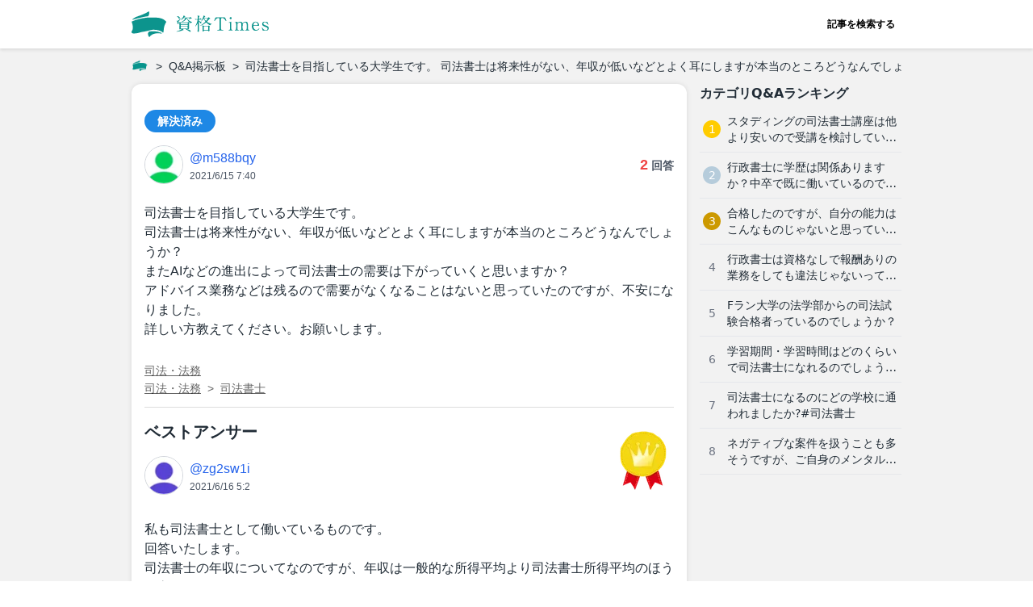

--- FILE ---
content_type: text/html
request_url: https://shikakutimes.jp/qa/1694
body_size: 10365
content:
<!DOCTYPE html><html lang="ja"> <head><meta charset="utf-8"><meta name="viewport" content="width=device-width, initial-scale=1, viewport-fit=cover"><title>司法書士を目指している大学生です。 司法書士は将来性がない、年収が低いなどとよく耳にしますが本当のところどうなんでしょう | 資格Times</title><meta name="description" content="司法書士を目指している大学生です。 司法書士は将来性がない、年収が低いなどとよく耳にしますが本当のところどうなんでしょうか？ またAIなどの進出によって司法書士の需要は下がっていくと思いますか？ アドバイス業務などは残るので需要がなくなることはないと思っていたのですが、不安になりました。 詳しい方教えてください。お願いします。"><meta property="og:type" content="website"><meta property="og:locale" content="ja_JP"><meta property="og:site_name" content="資格Times"><meta property="og:title" content="司法書士を目指している大学生です。 司法書士は将来性がない、年収が低いなどとよく耳にしますが本当のところどうなんでしょう | 資格Times"><meta property="og:description" content="司法書士を目指している大学生です。 司法書士は将来性がない、年収が低いなどとよく耳にしますが本当のところどうなんでしょうか？ またAIなどの進出によって司法書士の需要は下がっていくと思いますか？ アドバイス業務などは残るので需要がなくなることはないと思っていたのですが、不安になりました。 詳しい方教えてください。お願いします。"><meta property="og:url" content="https://shikakutimes.jp/qa/1694"><meta property="og:image" content="https://shikakutimes.jp/img/ogp.png"><meta property="article:publisher" content="https://www.facebook.com/shikakutimes/"><meta property="fb:app_id" content="308196673429895"><meta property="twitter:card" content="summary_large_image"><meta property="twitter:site" content="@shikakutimes"><meta name="robots" content="max-image-preview:large"><meta name="referrer" content="no-referrer-when-downgrade"><meta name="apple-mobile-web-app-capable" content="yes"><meta name="apple-mobile-web-app-status-bar-style" content="default"><meta name="apple-mobile-web-app-title" content="資格Times"><meta name="theme-color" content="#4dbac4"><link rel="canonical" href="https://shikakutimes.jp/qa/1694"><link rel="sitemap" href="/sitemap.xml"><link rel="preconnect" href="//res.cloudinary.com"><link rel="icon" href="/favicon.ico"><link rel="apple-touch-icon" sizes="180x180" href="/apple-touch-icon.png"><!-- Google Tag Manager -->
        <script>(function(w,d,s,l,i){w[l]=w[l]||[];w[l].push({'gtm.start':
        new Date().getTime(),event:'gtm.js'});var f=d.getElementsByTagName(s)[0],
        j=d.createElement(s),dl=l!='dataLayer'?'&l='+l:'';j.async=true;j.src=
        'https://www.googletagmanager.com/gtm.js?id='+i+dl;f.parentNode.insertBefore(j,f);
        })(window,document,'script','dataLayer','GTM-PSMFT7W');</script>
        <!-- End Google Tag Manager --><script type="application/ld+json">{"@context":"https://schema.org","@type":"BreadcrumbList","itemListElement":[{"@type":"ListItem","position":1,"name":"ホーム","item":"https://shikakutimes.jp"},{"@type":"ListItem","position":2,"name":"Q&A掲示板","item":"https://shikakutimes.jp/qa"},{"@type":"ListItem","position":3,"name":"司法書士を目指している大学生です。 司法書士は将来性がない、年収が低いなどとよく耳にしますが本当のところどうなんでしょう","item":"https://shikakutimes.jp/qa/1694"}]}</script><script type="application/ld+json">{"@context":"https://schema.org","@type":"Organization","name":"株式会社ベンド","founder":"近藤 潔","foundingDate":"2019-03-01","description":"資格Timesはあらゆる資格についての確かな情報を集約したポータルサイトです。","url":"https://shikakutimes.jp","logo":"https://shikakutimes.jp/img/logo_01.svg","email":"info@thebend.jp","numberOfEmployees":"30","address":{"@type":"PostalAddress","addressLocality":"千代田区麹町","addressRegion":"東京都","postalCode":"102-0083","streetAddress":"5-3-23 日テレ四谷ビル4F","addressCountry":"JP"}}</script><script type="application/ld+json">{"@context":"https://schema.org","@type":"QAPage","mainEntity":{"@type":"Question","name":"司法書士を目指している大学生です。 司法書士は将来性がない、年収が低いなどとよく耳にしますが本当のところどうなんでしょう","text":"司法書士を目指している大学生です。\n司法書士は将来性がない、年収が低いなどとよく耳にしますが本当のところどうなんでしょうか？\nまたAIなどの進出によって司法書士の需要は下がっていくと思いますか？\nアドバイス業務などは残るので需要がなくなることはないと思っていたのですが、不安になりました。\n詳しい方教えてください。お願いします。","answerCount":2,"upvoteCount":0,"datePublished":"2021-06-15T16:40:38+09:00","acceptedAnswer":{"@type":"Answer","text":"私も司法書士として働いているものです。\n回答いたします。\n司法書士の年収についてなのですが、年収は一般的な所得平均より司法書士所得平均のほうが高いです。\nしかし、司法書士の年収は、その人のおかれている環境（地域差、働き方、年齢）などによって大きく異なります。\n多様な働き方が司法書士にはあるのですが、その分年収にもばらつきがあるような状態です。大手企業の企業内司法書士は年収も安定しています。また、司法書士は0‐数千万稼いでいる人も多く、大きく稼ぐ人もいる中ある程度リスクがある状況です。\n司法書士は営業力や集客力が求められるので、資格だけでなくそのような力が付くような仕事に就くこともお勧めです。\nあまり世間で騒がれていることをうのみにせず事実を探してみてください！応援しています。","upvoteCount":0,"url":"https://shikakutimes.jp/qa/1694#answer1","datePublished":"2021-06-16T14:02:57+09:00","author":{"@type":"Person","name":"zg2sw1i","url":"https://shikakutimes.jp/qa/user/zg2sw1i"}},"author":{"@type":"Person","name":"m588bqy","url":"https://shikakutimes.jp/qa/user/m588bqy"},"suggestedAnswer":[{"@type":"Answer","text":"司法書士として働いているものです。回答させていただきます。\n司法書士の将来性なのですが、質問者も心配されていますAIに弁護士、司法書士、秘書などが取って代わり将来性がないという話をよく耳にします。\nしかし、そのようなことは一切ないと考えています。ただし、仕事の関わり方ややり方は変化していくでしょう。\n質問者もおっしゃられていました専門家のサポート問題は死活問題で需要は増加していくでしょう。\nなので、今後は企業のアドバイザーや相続信託のコンサルタントなど得意分野の専門家としてアドバイスしていくことが求められます。","upvoteCount":0,"url":"https://shikakutimes.jp/qa/1694#answer2","datePublished":"2021-06-15T19:41:30+09:00","author":{"@type":"Person","name":"67oj1jty","url":"https://shikakutimes.jp/qa/user/67oj1jty"}}]}}</script><link rel="stylesheet" href="/_astro/_article_id_.DTBG57_0.css">
<link rel="stylesheet" href="/_astro/_article_id_.BQw_ikj9.css">
<style>@media screen and (min-width: 740px){.default[data-astro-cid-cdzva4b6]{display:grid;grid-template-columns:1fr 266px;grid-template-rows:auto}}@media screen and (min-width: 1300px){.default[data-astro-cid-cdzva4b6]{grid-template-columns:1fr 324px;grid-template-rows:auto}}.main[data-astro-cid-cdzva4b6]{max-width:100%}@media screen and (min-width: 740px){.main[data-astro-cid-cdzva4b6]{grid-column:1;grid-row:1;max-width:min(calc(100vw - 298px),688px)}}@media screen and (min-width: 1300px){.main[data-astro-cid-cdzva4b6]{max-width:728px}}.sidemenu[data-astro-cid-cdzva4b6]{display:none}@media screen and (min-width: 740px){.sidemenu[data-astro-cid-cdzva4b6]{display:block;grid-column:2;grid-row:1;padding-left:16px;margin-top:-16px}}@media screen and (min-width: 1300px){.sidemenu[data-astro-cid-cdzva4b6]{padding-left:24px}}.sticky[data-astro-cid-cdzva4b6]{position:sticky;top:0;height:100%;max-height:100vh;transition:.3s ease-out;overflow-y:scroll;padding-top:16px;-ms-overflow-style:none;scrollbar-width:none}.sticky[data-astro-cid-cdzva4b6]::-webkit-scrollbar{display:none}
svg[data-astro-cid-r5payjgd]{color:var(--color);width:calc(var(--width) * 1px);height:calc(var(--width) * 1px)}svg[data-astro-cid-r5payjgd] rect[data-astro-cid-r5payjgd]{fill:var(--bgcolor)}svg[data-astro-cid-sklocad5]{color:var(--color);width:calc(var(--width) * 1px);height:calc(var(--width) * 1px)}
</style></head> <body> <div class="flex flex-col items-center" data-astro-cid-hob777i7> <div class="flex flex-col items-center flex-auto w-full wrapper" data-astro-cid-hob777i7> <div class="w-full" data-astro-cid-hob777i7> <header class="container flex justify-center w-full bg-white-base" data-astro-cid-qmpwvs2w> <div class="inner flex justify-between items-center w-full h-full" data-astro-cid-qmpwvs2w> <a href="/" class="flex items-center h-full" data-astro-cid-qmpwvs2w="true"> <img src="/_image?href=%2F_astro%2Flogo_01.BGfOcwa0.svg&#38;w=170&#38;h=32&#38;f=svg" alt="資格Times" loading="eager" data-astro-cid-qmpwvs2w="true" decoding="async" fetchpriority="auto" width="170" height="32"> </a> <nav class="h-full" data-astro-cid-qmpwvs2w> <a href="/search" class="flex items-center h-full text-xs px-2 font-bold hover:bg-gray-100" data-astro-cid-qmpwvs2w>記事を検索する</a> </nav> </div> </header>  </div> <div class="w-full max-w-full content" data-astro-cid-hob777i7> <div class="breadcrumbs breadcrumbs--top" data-astro-cid-hob777i7> <nav class="py-2.5"><ul class="flex whitespace-nowrap font-article text-sm h-6 text-black-base "><li class="flex items-center after:content-['>'] after:ml-2"><a class="inline-block w-[20px] h-[20px] bg-contain bg-no-repeat bg-center mr-0.5 hover:opacity-50" href="/" aria-label="ホーム" style="background-image:url(&#34;/img/logo_icon_mini.png&#34;)"></a></li><li class="flex items-center ml-2 after:content-['>'] after:ml-2"><a href="/qa" class="hover:underline">Q&amp;A掲示板</a></li><li class="flex items-center ml-2"><span>司法書士を目指している大学生です。 司法書士は将来性がない、年収が低いなどとよく耳にしますが本当のところどうなんでしょう</span></li></ul></nav> </div>   <div class="default" data-astro-cid-cdzva4b6> <main class="main" data-astro-cid-cdzva4b6>   <div class="font-article antialiased text-black-base contents-box mb-16"> <div> <div class="mb-4"> <span class="inline-block text-sm py-1 px-4 text-white-base font-bold rounded-full" style="background-color:#1e88e5"> 解決済み </span> </div> <div class="flex items-center justify-between mb-6"> <a href="/qa/user/m588bqy" rel="nofollow" class="inline-flex items-start hover:opacity-60"> <img src="/_image?href=%2F_astro%2Fuser_icon_4.C8hvPSZN.png&#38;w=48&#38;h=48&#38;f=webp" alt loading="lazy" decoding="async" fetchpriority="auto" width="48" height="48" class="border border-solid border-gray-300 rounded-full"> <div class="flex flex-col items-start ml-2 mt-1"> <p class="text-blue-600 mb-1"> @m588bqy </p> <time datetime="2021-06-15T16:40:38+09:00" class="text-xs text-gray-600 leading-none">2021/6/15 7:40</time> </div> </a> <div class="flex items-start"> <p class="font-bold"> <span class="text-red-500 text-lg">2</span> <span class="text-gray-600 text-sm">回答</span> </p> </div> </div> <div class="mb-6"> <div class="text-black-main overflow-wrap break-words"><h1><span>司法書士を目指している大学生です。</span></h1><p><span>司法書士は将来性がない、年収が低いなどとよく耳にしますが本当のところどうなんでしょうか？</span></p><p><span>またAIなどの進出によって司法書士の需要は下がっていくと思いますか？</span></p><p><span>アドバイス業務などは残るので需要がなくなることはないと思っていたのですが、不安になりました。</span></p><p><span>詳しい方教えてください。お願いします。</span></p></div> </div> <div class="text-black-light text-sm"> <ul class="flex flex-col items-start"><li class="mt-2"><ul class="flex items-center"><li class="leading-none"><a href="/qa/category/houmu" class="underline hover:opacity-80">司法・法務</a></li></ul></li><li class="mt-2"><ul class="flex items-center"><li class="leading-none after:content-['>'] after:ml-2 mr-2"><a href="/qa/category/houmu" class="underline hover:opacity-80">司法・法務</a></li><li class="leading-none"><a href="/qa/category/houmu/shihou" class="underline hover:opacity-80">司法書士</a></li></ul></li></ul> </div> </div>  <div class="pt-4 mt-4 border-0 border-t border-solid border-gray-base"> <h2 id="answer1" class="text-xl font-bold text-black-base mb-4">
ベストアンサー
</h2> <div> <div class="mb-6 relative"> <a href="/qa/user/zg2sw1i" rel="nofollow" class="inline-flex items-start hover:opacity-60"> <img src="/_image?href=%2F_astro%2Fuser_icon_9.CQDOvLPG.png&#38;w=48&#38;h=48&#38;f=webp" alt loading="lazy" decoding="async" fetchpriority="auto" width="48" height="48" class="border border-solid border-gray-300 rounded-full"> <div class="flex flex-col items-start ml-2 mt-1"> <p class="text-blue-600 mb-1"> @zg2sw1i </p> <time datetime="2021-06-16T14:02:57+09:00" class="text-xs text-gray-600 leading-none">2021/6/16 5:2</time> </div> </a> <div class="absolute -top-8 right-2"> <img src="/_image?href=%2F_astro%2Fbest_answer.BG4WTnsb.png&#38;w=60&#38;h=75&#38;f=webp" alt="ベストアンサー" loading="lazy" decoding="async" fetchpriority="auto" width="60" height="75"> </div> </div> <div class="text-black-main overflow-wrap break-words"><h2><span>私も司法書士として働いているものです。</span></h2><p><span>回答いたします。</span></p><p><span>司法書士の年収についてなのですが、年収は一般的な所得平均より司法書士所得平均のほうが高いです。</span></p><p><span>しかし、司法書士の年収は、その人のおかれている環境（地域差、働き方、年齢）などによって大きく異なります。</span></p><p><span>多様な働き方が司法書士にはあるのですが、その分年収にもばらつきがあるような状態です。大手企業の企業内司法書士は年収も安定しています。また、司法書士は0‐数千万稼いでいる人も多く、大きく稼ぐ人もいる中ある程度リスクがある状況です。</span></p><p><span>司法書士は営業力や集客力が求められるので、資格だけでなくそのような力が付くような仕事に就くこともお勧めです。</span></p><p><span>あまり世間で騒がれていることをうのみにせず事実を探してみてください！応援しています。</span></p></div>  <div class="pt-4 mt-4 border-0 border-t border-solid border-gray-base"> <div class="flex items-center mb-4"> <img src="/_image?href=%2F_astro%2Fflower.Bs18XsRS.png&#38;w=40&#38;h=40&#38;f=webp" alt="お礼のコメント" loading="lazy" decoding="async" fetchpriority="auto" width="40" height="40"> <h2 class="text-xl font-bold text-black-base ml-2">
質問者からのお礼コメント
</h2> </div> <div class="text-black-main overflow-wrap break-words"><h2><span>ありがとうございます。よくわかりました。</span></h2></div> </div> </div> </div>  </div> <div class="font-article antialiased text-black-base contents-box mb-16"> <h2 class="text-xl font-bold text-black-base mb-4"> そのほかの回答（1件） </h2> <div> <div id="answer2"> <div> <div class="mb-6 relative"> <a href="/qa/user/67oj1jty" rel="nofollow" class="inline-flex items-start hover:opacity-60"> <img src="/_image?href=%2F_astro%2Fuser_icon_10.BUZ39vJr.png&#38;w=48&#38;h=48&#38;f=webp" alt loading="lazy" decoding="async" fetchpriority="auto" width="48" height="48" class="border border-solid border-gray-300 rounded-full"> <div class="flex flex-col items-start ml-2 mt-1"> <p class="text-blue-600 mb-1"> @67oj1jty </p> <time datetime="2021-06-15T19:41:30+09:00" class="text-xs text-gray-600 leading-none">2021/6/15 10:41</time> </div> </a>  </div> <div class="text-black-main overflow-wrap break-words"><h2><span>司法書士として働いているものです。回答させていただきます。</span></h2><p><span>司法書士の将来性なのですが、質問者も心配されていますAIに弁護士、司法書士、秘書などが取って代わり将来性がないという話をよく耳にします。</span></p><p><span>しかし、そのようなことは一切ないと考えています。ただし、仕事の関わり方ややり方は変化していくでしょう。</span></p><p><span>質問者もおっしゃられていました専門家のサポート問題は死活問題で需要は増加していくでしょう。</span></p><p><span>なので、今後は企業のアドバイザーや相続信託のコンサルタントなど得意分野の専門家としてアドバイスしていくことが求められます。</span></p></div>   </div> </div> </div> </div> <div class="font-article antialiased contents-box"> <h1 class="text-xl font-bold text-black-base mb-4">関連する質問</h1> <ul> <li> <a href="/qa/1691" class="block py-3 px-2 border-0 border-b border-solid border-gray-200 transition hover:bg-gray-100"> <p class="text-black-base mb-1.5 whitespace-nowrap overflow-hidden text-ellipsis"> 司法試験は記憶力が抜群に良く暗記さえできれば受かる試験ですか？ </p> <div class="flex flex-col items-start text-xs"> <div class="text-gray-600 mb-2"> <ul class="flex items-center"><li class="leading-none after:content-['|'] after:ml-2 mr-2"><span>司法・法務</span></li><li class="leading-none"><span>司法試験・予備試験</span></li></ul> </div> <span class="text-xs leading-none" style="color:#1e88e5"> 解決済み </span> </div> </a> </li><li> <a href="/qa/1564" class="block py-3 px-2 border-0 border-b border-solid border-gray-200 transition hover:bg-gray-100"> <p class="text-black-base mb-1.5 whitespace-nowrap overflow-hidden text-ellipsis"> 司法書士資格を30代で取得するのって意味ないですか？仕事がない、稼げない、つまらないといった噂を聞くのですが・・・ </p> <div class="flex flex-col items-start text-xs"> <div class="text-gray-600 mb-2"> <ul class="flex items-center"><li class="leading-none after:content-['|'] after:ml-2 mr-2"><span>司法・法務</span></li><li class="leading-none"><span>司法書士</span></li></ul> </div> <span class="text-xs leading-none" style="color:#1e88e5"> 解決済み </span> </div> </a> </li><li> <a href="/qa/1529" class="block py-3 px-2 border-0 border-b border-solid border-gray-200 transition hover:bg-gray-100"> <p class="text-black-base mb-1.5 whitespace-nowrap overflow-hidden text-ellipsis"> 期間が短く取得可能な司法試験と司法書士試験を比較して、どっちを選んだ方が良いでしょうか？ 私は理系大手会社の部長代理クラ </p> <div class="flex flex-col items-start text-xs"> <div class="text-gray-600 mb-2"> <ul class="flex items-center"><li class="leading-none after:content-['|'] after:ml-2 mr-2"><span>司法書士</span></li><li class="leading-none"><span>司法試験・予備試験</span></li></ul> </div> <span class="text-xs leading-none" style="color:#1e88e5"> 解決済み </span> </div> </a> </li><li> <a href="/qa/967" class="block py-3 px-2 border-0 border-b border-solid border-gray-200 transition hover:bg-gray-100"> <p class="text-black-base mb-1.5 whitespace-nowrap overflow-hidden text-ellipsis"> 司法書士になるのにどの学校に通われましたか?#司法書士 </p> <div class="flex flex-col items-start text-xs"> <div class="text-gray-600 mb-2"> <ul class="flex items-center"><li class="leading-none"><span>司法書士</span></li></ul> </div> <span class="text-xs leading-none" style="color:#1e88e5"> 解決済み </span> </div> </a> </li><li> <a href="/qa/1571" class="block py-3 px-2 border-0 border-b border-solid border-gray-200 transition hover:bg-gray-100"> <p class="text-black-base mb-1.5 whitespace-nowrap overflow-hidden text-ellipsis"> 弁護士資格なしでも被告人の弁護ってできますか？ </p> <div class="flex flex-col items-start text-xs"> <div class="text-gray-600 mb-2"> <ul class="flex items-center"><li class="leading-none after:content-['|'] after:ml-2 mr-2"><span>司法・法務</span></li><li class="leading-none"><span>司法試験・予備試験</span></li></ul> </div> <span class="text-xs leading-none" style="color:#1e88e5"> 解決済み </span> </div> </a> </li><li> <a href="/qa/1616" class="block py-3 px-2 border-0 border-b border-solid border-gray-200 transition hover:bg-gray-100"> <p class="text-black-base mb-1.5 whitespace-nowrap overflow-hidden text-ellipsis"> ユーキャンの司法書士講座ってどうですか？ 今予備校に通ってるんですが、よりお得な通信講座に切り替えようか悩んでいます。 </p> <div class="flex flex-col items-start text-xs"> <div class="text-gray-600 mb-2"> <ul class="flex items-center"><li class="leading-none after:content-['|'] after:ml-2 mr-2"><span>司法・法務</span></li><li class="leading-none"><span>司法書士</span></li></ul> </div> <span class="text-xs leading-none" style="color:#1e88e5"> 解決済み </span> </div> </a> </li><li> <a href="/qa/1598" class="block py-3 px-2 border-0 border-b border-solid border-gray-200 transition hover:bg-gray-100"> <p class="text-black-base mb-1.5 whitespace-nowrap overflow-hidden text-ellipsis"> 理系学生なのですが、大学での勉強の合間を縫って行政書士試験を受験しようとしています。 行政書士は難易度が高く法学部のほう </p> <div class="flex flex-col items-start text-xs"> <div class="text-gray-600 mb-2"> <ul class="flex items-center"><li class="leading-none after:content-['|'] after:ml-2 mr-2"><span>司法・法務</span></li><li class="leading-none"><span>行政書士</span></li></ul> </div> <span class="text-xs leading-none" style="color:#1e88e5"> 解決済み </span> </div> </a> </li><li> <a href="/qa/1621" class="block py-3 px-2 border-0 border-b border-solid border-gray-200 transition hover:bg-gray-100"> <p class="text-black-base mb-1.5 whitespace-nowrap overflow-hidden text-ellipsis"> 司法試験の予備試験ってどういう順番で勉強すればよいですか？ 憲法・行政法・民法・商法・民事訴訟法・刑法・刑事訴訟法の7つ </p> <div class="flex flex-col items-start text-xs"> <div class="text-gray-600 mb-2"> <ul class="flex items-center"><li class="leading-none after:content-['|'] after:ml-2 mr-2"><span>司法試験・予備試験</span></li><li class="leading-none"><span>司法・法務</span></li></ul> </div> <span class="text-xs leading-none" style="color:#1e88e5"> 解決済み </span> </div> </a> </li><li> <a href="/qa/1720" class="block py-3 px-2 border-0 border-b border-solid border-gray-200 transition hover:bg-gray-100"> <p class="text-black-base mb-1.5 whitespace-nowrap overflow-hidden text-ellipsis"> 自治体法務検定の難易度について教えてください。 </p> <div class="flex flex-col items-start text-xs"> <div class="text-gray-600 mb-2"> <ul class="flex items-center"><li class="leading-none"><span>司法・法務</span></li></ul> </div> <span class="text-xs leading-none" style="color:#1e88e5"> 解決済み </span> </div> </a> </li><li> <a href="/qa/407" class="block py-3 px-2 border-0 border-b border-solid border-gray-200 transition hover:bg-gray-100"> <p class="text-black-base mb-1.5 whitespace-nowrap overflow-hidden text-ellipsis"> 司法書士と行政書士、どちらを先に取得すべきでしょうか？また、取得メリットにはどのような違いがあるのですか？ </p> <div class="flex flex-col items-start text-xs"> <div class="text-gray-600 mb-2"> <ul class="flex items-center"><li class="leading-none after:content-['|'] after:ml-2 mr-2"><span>司法書士</span></li><li class="leading-none"><span>行政書士</span></li></ul> </div> <span class="text-xs leading-none" style="color:#1e88e5"> 解決済み </span> </div> </a> </li><li> <a href="/qa/1502" class="block py-3 px-2 border-0 border-b border-solid border-gray-200 transition hover:bg-gray-100"> <p class="text-black-base mb-1.5 whitespace-nowrap overflow-hidden text-ellipsis"> 司法書士の労働環境や需要など、コロナの影響を受けている部分があるのでしょうか # </p> <div class="flex flex-col items-start text-xs"> <div class="text-gray-600 mb-2"> <ul class="flex items-center"><li class="leading-none"><span>司法書士</span></li></ul> </div> <span class="text-xs leading-none" style="color:#1e88e5"> 解決済み </span> </div> </a> </li><li> <a href="/qa/281" class="block py-3 px-2 border-0 border-b border-solid border-gray-200 transition hover:bg-gray-100"> <p class="text-black-base mb-1.5 whitespace-nowrap overflow-hidden text-ellipsis"> 司法書士の試験には特別な受験資格等必要でしょうか？ </p> <div class="flex flex-col items-start text-xs"> <div class="text-gray-600 mb-2"> <ul class="flex items-center"><li class="leading-none"><span>司法書士</span></li></ul> </div> <span class="text-xs leading-none" style="color:#1e88e5"> 解決済み </span> </div> </a> </li><li> <a href="/qa/1602" class="block py-3 px-2 border-0 border-b border-solid border-gray-200 transition hover:bg-gray-100"> <p class="text-black-base mb-1.5 whitespace-nowrap overflow-hidden text-ellipsis"> 司法書士ってモテるんですか？ </p> <div class="flex flex-col items-start text-xs"> <div class="text-gray-600 mb-2"> <ul class="flex items-center"><li class="leading-none after:content-['|'] after:ml-2 mr-2"><span>司法・法務</span></li><li class="leading-none"><span>司法書士</span></li></ul> </div> <span class="text-xs leading-none" style="color:#1e88e5"> 解決済み </span> </div> </a> </li><li> <a href="/qa/1591" class="block py-3 px-2 border-0 border-b border-solid border-gray-200 transition hover:bg-gray-100"> <p class="text-black-base mb-1.5 whitespace-nowrap overflow-hidden text-ellipsis"> 理系学部に通っているのですが、司法書士にも関心があります。 司法書士は法学部が有利なイメージが強いのですが、理系でも資格 </p> <div class="flex flex-col items-start text-xs"> <div class="text-gray-600 mb-2"> <ul class="flex items-center"><li class="leading-none after:content-['|'] after:ml-2 mr-2"><span>司法・法務</span></li><li class="leading-none"><span>司法書士</span></li></ul> </div> <span class="text-xs leading-none" style="color:#1e88e5"> 解決済み </span> </div> </a> </li><li> <a href="/qa/1643" class="block py-3 px-2 border-0 border-b border-solid border-gray-200 transition hover:bg-gray-100"> <p class="text-black-base mb-1.5 whitespace-nowrap overflow-hidden text-ellipsis"> 司法書士試験のために勉強しているのですが、挫折しそうです。 大学在学中に1年勉強して司法書士試験を初めて受験しましたが、 </p> <div class="flex flex-col items-start text-xs"> <div class="text-gray-600 mb-2"> <ul class="flex items-center"><li class="leading-none after:content-['|'] after:ml-2 mr-2"><span>司法・法務</span></li><li class="leading-none"><span>司法書士</span></li></ul> </div> <span class="text-xs leading-none" style="color:#1e88e5"> 解決済み </span> </div> </a> </li><li> <a href="/qa/1655" class="block py-3 px-2 border-0 border-b border-solid border-gray-200 transition hover:bg-gray-100"> <p class="text-black-base mb-1.5 whitespace-nowrap overflow-hidden text-ellipsis"> 行政書士の将来性って厳しいですか？ 弁護士の人数が大幅に増えていて、行政書士の仕事は弁護士法人の補助スタッフがやるように </p> <div class="flex flex-col items-start text-xs"> <div class="text-gray-600 mb-2"> <ul class="flex items-center"><li class="leading-none after:content-['|'] after:ml-2 mr-2"><span>司法・法務</span></li><li class="leading-none"><span>行政書士</span></li></ul> </div> <span class="text-xs leading-none" style="color:#1e88e5"> 解決済み </span> </div> </a> </li><li> <a href="/qa/546" class="block py-3 px-2 border-0 border-b border-solid border-gray-200 transition hover:bg-gray-100"> <p class="text-black-base mb-1.5 whitespace-nowrap overflow-hidden text-ellipsis"> 司法書士の受験には年齢制限などあるのでしょうか？#年齢制限 </p> <div class="flex flex-col items-start text-xs"> <div class="text-gray-600 mb-2"> <ul class="flex items-center"><li class="leading-none"><span>司法書士</span></li></ul> </div> <span class="text-xs leading-none" style="color:#1e88e5"> 解決済み </span> </div> </a> </li><li> <a href="/qa/1666" class="block py-3 px-2 border-0 border-b border-solid border-gray-200 transition hover:bg-gray-100"> <p class="text-black-base mb-1.5 whitespace-nowrap overflow-hidden text-ellipsis"> 司法試験はセンスのない人しか受からない試験なのですか？ </p> <div class="flex flex-col items-start text-xs"> <div class="text-gray-600 mb-2"> <ul class="flex items-center"><li class="leading-none after:content-['|'] after:ml-2 mr-2"><span>司法・法務</span></li><li class="leading-none"><span>司法試験・予備試験</span></li></ul> </div> <span class="text-xs leading-none" style="color:#1e88e5"> 解決済み </span> </div> </a> </li><li> <a href="/qa/1576" class="block py-3 px-2 border-0 border-b border-solid border-gray-200 transition hover:bg-gray-100"> <p class="text-black-base mb-1.5 whitespace-nowrap overflow-hidden text-ellipsis"> 行政書士は資格なしで報酬ありの業務をしても違法じゃないって本当ですか？ 弁護士、税理士、公認会計士は無資格者が資格がある </p> <div class="flex flex-col items-start text-xs"> <div class="text-gray-600 mb-2"> <ul class="flex items-center"><li class="leading-none after:content-['|'] after:ml-2 mr-2"><span>司法・法務</span></li><li class="leading-none"><span>行政書士</span></li></ul> </div> <span class="text-xs leading-none" style="color:#1e88e5"> 解決済み </span> </div> </a> </li><li> <a href="/qa/750" class="block py-3 px-2 border-0 border-b border-solid border-gray-200 transition hover:bg-gray-100"> <p class="text-black-base mb-1.5 whitespace-nowrap overflow-hidden text-ellipsis"> クレアール司法書士講座の「非常識合格法」って他の講座のカリキュラムとどこが異なるのですか？ </p> <div class="flex flex-col items-start text-xs"> <div class="text-gray-600 mb-2"> <ul class="flex items-center"><li class="leading-none"><span>司法書士</span></li></ul> </div> <span class="text-xs leading-none" style="color:#1e88e5"> 解決済み </span> </div> </a> </li><li> <a href="/qa/1583" class="block py-3 px-2 border-0 border-b border-solid border-gray-200 transition hover:bg-gray-100"> <p class="text-black-base mb-1.5 whitespace-nowrap overflow-hidden text-ellipsis"> 司法書士の勉強の順番を教えてほしいです。試験範囲が広すぎてどの科目から手を付けるべきかわかりません。 </p> <div class="flex flex-col items-start text-xs"> <div class="text-gray-600 mb-2"> <ul class="flex items-center"><li class="leading-none after:content-['|'] after:ml-2 mr-2"><span>司法・法務</span></li><li class="leading-none"><span>司法書士</span></li></ul> </div> <span class="text-xs leading-none" style="color:#1e88e5"> 解決済み </span> </div> </a> </li><li> <a href="/qa/228" class="block py-3 px-2 border-0 border-b border-solid border-gray-200 transition hover:bg-gray-100"> <p class="text-black-base mb-1.5 whitespace-nowrap overflow-hidden text-ellipsis"> スタディングの司法書士講座は他より安いので受講を検討しているのですが、安い分質がおとったりすることはないでしょうか？ </p> <div class="flex flex-col items-start text-xs"> <div class="text-gray-600 mb-2"> <ul class="flex items-center"><li class="leading-none"><span>司法書士</span></li></ul> </div> <span class="text-xs leading-none" style="color:#1e88e5"> 解決済み </span> </div> </a> </li><li> <a href="/qa/1667" class="block py-3 px-2 border-0 border-b border-solid border-gray-200 transition hover:bg-gray-100"> <p class="text-black-base mb-1.5 whitespace-nowrap overflow-hidden text-ellipsis"> 司法試験は何歳から目指せますか？ </p> <div class="flex flex-col items-start text-xs"> <div class="text-gray-600 mb-2"> <ul class="flex items-center"><li class="leading-none after:content-['|'] after:ml-2 mr-2"><span>司法・法務</span></li><li class="leading-none"><span>司法試験・予備試験</span></li></ul> </div> <span class="text-xs leading-none" style="color:#1e88e5"> 解決済み </span> </div> </a> </li><li> <a href="/qa/1624" class="block py-3 px-2 border-0 border-b border-solid border-gray-200 transition hover:bg-gray-100"> <p class="text-black-base mb-1.5 whitespace-nowrap overflow-hidden text-ellipsis"> 行政書士のコスパってどうですか？ 他の国家資格（弁護士・弁理士・公認会計士・税理士）をとるか公務員として行政事務を17年 </p> <div class="flex flex-col items-start text-xs"> <div class="text-gray-600 mb-2"> <ul class="flex items-center"><li class="leading-none after:content-['|'] after:ml-2 mr-2"><span>司法・法務</span></li><li class="leading-none"><span>行政書士</span></li></ul> </div> <span class="text-xs leading-none" style="color:#1e88e5"> 解決済み </span> </div> </a> </li><li> <a href="/qa/334" class="block py-3 px-2 border-0 border-b border-solid border-gray-200 transition hover:bg-gray-100"> <p class="text-black-base mb-1.5 whitespace-nowrap overflow-hidden text-ellipsis"> 司法書士を取得すると、どのくらい年収が上がったりするのでしょうか？ </p> <div class="flex flex-col items-start text-xs"> <div class="text-gray-600 mb-2"> <ul class="flex items-center"><li class="leading-none"><span>司法書士</span></li></ul> </div> <span class="text-xs leading-none" style="color:#1e88e5"> 解決済み </span> </div> </a> </li><li> <a href="/qa/1611" class="block py-3 px-2 border-0 border-b border-solid border-gray-200 transition hover:bg-gray-100"> <p class="text-black-base mb-1.5 whitespace-nowrap overflow-hidden text-ellipsis"> 弁護士はコスパ悪い、オワコンって聞いたんですが本当ですか？司法試験を受けるか悩んでいるんですが・・・ </p> <div class="flex flex-col items-start text-xs"> <div class="text-gray-600 mb-2"> <ul class="flex items-center"><li class="leading-none after:content-['|'] after:ml-2 mr-2"><span>司法試験・予備試験</span></li><li class="leading-none"><span>司法・法務</span></li></ul> </div> <span class="text-xs leading-none" style="color:#1e88e5"> 解決済み </span> </div> </a> </li><li> <a href="/qa/152" class="block py-3 px-2 border-0 border-b border-solid border-gray-200 transition hover:bg-gray-100"> <p class="text-black-base mb-1.5 whitespace-nowrap overflow-hidden text-ellipsis"> 司法書士の合格率はどれくらいでしょうか。#司法書士　#司法書士合格率 </p> <div class="flex flex-col items-start text-xs"> <div class="text-gray-600 mb-2"> <ul class="flex items-center"><li class="leading-none"><span>司法書士</span></li></ul> </div> <span class="text-xs leading-none" style="color:#1e88e5"> 解決済み </span> </div> </a> </li><li> <a href="/qa/1608" class="block py-3 px-2 border-0 border-b border-solid border-gray-200 transition hover:bg-gray-100"> <p class="text-black-base mb-1.5 whitespace-nowrap overflow-hidden text-ellipsis"> 行政書士の資格を取得するとモテるようになりますか？ 今目指そうかなと思っているのですが、他の士業と比べて評価はどうですか </p> <div class="flex flex-col items-start text-xs"> <div class="text-gray-600 mb-2"> <ul class="flex items-center"><li class="leading-none after:content-['|'] after:ml-2 mr-2"><span>司法・法務</span></li><li class="leading-none"><span>行政書士</span></li></ul> </div> <span class="text-xs leading-none" style="color:#1e88e5"> 解決済み </span> </div> </a> </li><li> <a href="/qa/882" class="block py-3 px-2 border-0 border-b border-solid border-gray-200 transition hover:bg-gray-100"> <p class="text-black-base mb-1.5 whitespace-nowrap overflow-hidden text-ellipsis"> 合格したのですが、自分の能力はこんなものじゃないと思っています。次回の司法書士試 </p> <div class="flex flex-col items-start text-xs"> <div class="text-gray-600 mb-2"> <ul class="flex items-center"><li class="leading-none"><span>司法書士</span></li></ul> </div> <span class="text-xs leading-none" style="color:#1e88e5"> 解決済み </span> </div> </a> </li><li> <a href="/qa/1650" class="block py-3 px-2 border-0 border-b border-solid border-gray-200 transition hover:bg-gray-100"> <p class="text-black-base mb-1.5 whitespace-nowrap overflow-hidden text-ellipsis"> 司法試験に3回落ちて鬱になりかけています。なんでこんなに受からないんでしょうか。 </p> <div class="flex flex-col items-start text-xs"> <div class="text-gray-600 mb-2"> <ul class="flex items-center"><li class="leading-none after:content-['|'] after:ml-2 mr-2"><span>司法試験・予備試験</span></li><li class="leading-none"><span>司法・法務</span></li></ul> </div> <span class="text-xs leading-none" style="color:#1e88e5"> 解決済み </span> </div> </a> </li><li> <a href="/qa/824" class="block py-3 px-2 border-0 border-b border-solid border-gray-200 transition hover:bg-gray-100"> <p class="text-black-base mb-1.5 whitespace-nowrap overflow-hidden text-ellipsis"> 学習期間・学習時間はどのくらいで司法書士になれるのでしょうか？#学習期間 </p> <div class="flex flex-col items-start text-xs"> <div class="text-gray-600 mb-2"> <ul class="flex items-center"><li class="leading-none"><span>司法書士</span></li></ul> </div> <span class="text-xs leading-none" style="color:#1e88e5"> 解決済み </span> </div> </a> </li><li> <a href="/qa/1587" class="block py-3 px-2 border-0 border-b border-solid border-gray-200 transition hover:bg-gray-100"> <p class="text-black-base mb-1.5 whitespace-nowrap overflow-hidden text-ellipsis"> Fラン大学の法学部からの司法試験合格者っているのでしょうか？ </p> <div class="flex flex-col items-start text-xs"> <div class="text-gray-600 mb-2"> <ul class="flex items-center"><li class="leading-none after:content-['|'] after:ml-2 mr-2"><span>司法試験・予備試験</span></li><li class="leading-none"><span>司法・法務</span></li></ul> </div> <span class="text-xs leading-none" style="color:#1e88e5"> 解決済み </span> </div> </a> </li><li> <a href="/qa/1559" class="block py-3 px-2 border-0 border-b border-solid border-gray-200 transition hover:bg-gray-100"> <p class="text-black-base mb-1.5 whitespace-nowrap overflow-hidden text-ellipsis"> 司法試験の順位や法科大学院での成績は弁護士として就職・転職活動の際に有利になりますか？ </p> <div class="flex flex-col items-start text-xs"> <div class="text-gray-600 mb-2"> <ul class="flex items-center"><li class="leading-none after:content-['|'] after:ml-2 mr-2"><span>司法・法務</span></li><li class="leading-none"><span>司法試験・予備試験</span></li></ul> </div> <span class="text-xs leading-none" style="color:#1e88e5"> 解決済み </span> </div> </a> </li><li> <a href="/qa/134" class="block py-3 px-2 border-0 border-b border-solid border-gray-200 transition hover:bg-gray-100"> <p class="text-black-base mb-1.5 whitespace-nowrap overflow-hidden text-ellipsis"> ネガティブな案件を扱うことも多そうですが、ご自身のメンタルケアで大切にされていることはありますか？#メンタルケア資格を取 </p> <div class="flex flex-col items-start text-xs"> <div class="text-gray-600 mb-2"> <ul class="flex items-center"><li class="leading-none"><span>司法書士</span></li></ul> </div> <span class="text-xs leading-none" style="color:#1e88e5"> 解決済み </span> </div> </a> </li><li> <a href="/qa/1572" class="block py-3 px-2 border-0 border-b border-solid border-gray-200 transition hover:bg-gray-100"> <p class="text-black-base mb-1.5 whitespace-nowrap overflow-hidden text-ellipsis"> 司法書士は簡単って本当ですか？ 司法試験よりは難易度が低いことは知っているのですが。。 </p> <div class="flex flex-col items-start text-xs"> <div class="text-gray-600 mb-2"> <ul class="flex items-center"><li class="leading-none after:content-['|'] after:ml-2 mr-2"><span>司法・法務</span></li><li class="leading-none"><span>司法書士</span></li></ul> </div> <span class="text-xs leading-none" style="color:#1e88e5"> 解決済み </span> </div> </a> </li><li> <a href="/qa/1563" class="block py-3 px-2 border-0 border-b border-solid border-gray-200 transition hover:bg-gray-100"> <p class="text-black-base mb-1.5 whitespace-nowrap overflow-hidden text-ellipsis"> 行政書士に学歴は関係ありますか？中卒で既に働いているのですが、独学で行政書士試験に合格できますかね？ </p> <div class="flex flex-col items-start text-xs"> <div class="text-gray-600 mb-2"> <ul class="flex items-center"><li class="leading-none after:content-['|'] after:ml-2 mr-2"><span>司法・法務</span></li><li class="leading-none"><span>行政書士</span></li></ul> </div> <span class="text-xs leading-none" style="color:#1e88e5"> 解決済み </span> </div> </a> </li><li> <a href="/qa/558" class="block py-3 px-2 border-0 border-b border-solid border-gray-200 transition hover:bg-gray-100"> <p class="text-black-base mb-1.5 whitespace-nowrap overflow-hidden text-ellipsis"> 行政書士とか司法書士って延々と書類を作成する仕事ですよね？飽きないんでしょうか？ </p> <div class="flex flex-col items-start text-xs"> <div class="text-gray-600 mb-2"> <ul class="flex items-center"><li class="leading-none after:content-['|'] after:ml-2 mr-2"><span>行政書士</span></li><li class="leading-none"><span>司法書士</span></li></ul> </div> <span class="text-xs leading-none" style="color:#1e88e5"> 解決済み </span> </div> </a> </li><li> <a href="/qa/513" class="block py-3 px-2 border-0 border-b border-solid border-gray-200 transition hover:bg-gray-100"> <p class="text-black-base mb-1.5 whitespace-nowrap overflow-hidden text-ellipsis"> スタディングの司法書士講座、色々コースありますけどどれを受講すれば良いのでしょうか？ </p> <div class="flex flex-col items-start text-xs"> <div class="text-gray-600 mb-2"> <ul class="flex items-center"><li class="leading-none"><span>司法書士</span></li></ul> </div> <span class="text-xs leading-none" style="color:#1e88e5"> 解決済み </span> </div> </a> </li><li> <a href="/qa/1613" class="block py-3 px-2 border-0 border-b border-solid border-gray-200 transition hover:bg-gray-100"> <p class="text-black-base mb-1.5 whitespace-nowrap overflow-hidden text-ellipsis"> 大学生なのですが、行政書士と宅建を両方取得するのってどうですか？ 別に不動産系に就職しようと思っていないのですが、就職で </p> <div class="flex flex-col items-start text-xs"> <div class="text-gray-600 mb-2"> <ul class="flex items-center"><li class="leading-none after:content-['|'] after:ml-2 mr-2"><span>司法・法務</span></li><li class="leading-none"><span>行政書士</span></li></ul> </div> <span class="text-xs leading-none" style="color:#1e88e5"> 解決済み </span> </div> </a> </li> </ul> </div>    </main> <aside class="sidemenu" data-astro-cid-cdzva4b6> <div class="sticky" data-astro-cid-cdzva4b6>  <div> <p class="mb-1 font-bold text-black-base">カテゴリQ&amp;Aランキング</p> <ul> <li> <a href="/qa/228" class="flex items-center py-2 px-1 border-0 border-b border-solid border-gray-200 transition hover:bg-gray-100"> <span class="shrink-0 text-sm w-[22px] h-[22px] leading-[22px] text-center rounded-full mr-2 text-white-base bg-[#fc0]"> 1 </span> <p class="grow text-black-base text-sm overflow-hidden text-ellipsis line-clamp-2 hover:underline"> スタディングの司法書士講座は他より安いので受講を検討しているのですが、安い分質がおとったりすることはないでしょうか？ </p> </a> </li><li> <a href="/qa/1563" class="flex items-center py-2 px-1 border-0 border-b border-solid border-gray-200 transition hover:bg-gray-100"> <span class="shrink-0 text-sm w-[22px] h-[22px] leading-[22px] text-center rounded-full mr-2 text-white-base bg-[#b6ccdb]"> 2 </span> <p class="grow text-black-base text-sm overflow-hidden text-ellipsis line-clamp-2 hover:underline"> 行政書士に学歴は関係ありますか？中卒で既に働いているのですが、独学で行政書士試験に合格できますかね？ </p> </a> </li><li> <a href="/qa/882" class="flex items-center py-2 px-1 border-0 border-b border-solid border-gray-200 transition hover:bg-gray-100"> <span class="shrink-0 text-sm w-[22px] h-[22px] leading-[22px] text-center rounded-full mr-2 text-white-base bg-[#c90]"> 3 </span> <p class="grow text-black-base text-sm overflow-hidden text-ellipsis line-clamp-2 hover:underline"> 合格したのですが、自分の能力はこんなものじゃないと思っています。次回の司法書士試 </p> </a> </li><li> <a href="/qa/1576" class="flex items-center py-2 px-1 border-0 border-b border-solid border-gray-200 transition hover:bg-gray-100"> <span class="shrink-0 text-sm w-[22px] h-[22px] leading-[22px] text-center rounded-full mr-2 text-gray-500"> 4 </span> <p class="grow text-black-base text-sm overflow-hidden text-ellipsis line-clamp-2 hover:underline"> 行政書士は資格なしで報酬ありの業務をしても違法じゃないって本当ですか？ 弁護士、税理士、公認会計士は無資格者が資格がある </p> </a> </li><li> <a href="/qa/1587" class="flex items-center py-2 px-1 border-0 border-b border-solid border-gray-200 transition hover:bg-gray-100"> <span class="shrink-0 text-sm w-[22px] h-[22px] leading-[22px] text-center rounded-full mr-2 text-gray-500"> 5 </span> <p class="grow text-black-base text-sm overflow-hidden text-ellipsis line-clamp-2 hover:underline"> Fラン大学の法学部からの司法試験合格者っているのでしょうか？ </p> </a> </li><li> <a href="/qa/824" class="flex items-center py-2 px-1 border-0 border-b border-solid border-gray-200 transition hover:bg-gray-100"> <span class="shrink-0 text-sm w-[22px] h-[22px] leading-[22px] text-center rounded-full mr-2 text-gray-500"> 6 </span> <p class="grow text-black-base text-sm overflow-hidden text-ellipsis line-clamp-2 hover:underline"> 学習期間・学習時間はどのくらいで司法書士になれるのでしょうか？#学習期間 </p> </a> </li><li> <a href="/qa/967" class="flex items-center py-2 px-1 border-0 border-b border-solid border-gray-200 transition hover:bg-gray-100"> <span class="shrink-0 text-sm w-[22px] h-[22px] leading-[22px] text-center rounded-full mr-2 text-gray-500"> 7 </span> <p class="grow text-black-base text-sm overflow-hidden text-ellipsis line-clamp-2 hover:underline"> 司法書士になるのにどの学校に通われましたか?#司法書士 </p> </a> </li><li> <a href="/qa/134" class="flex items-center py-2 px-1 border-0 border-b border-solid border-gray-200 transition hover:bg-gray-100"> <span class="shrink-0 text-sm w-[22px] h-[22px] leading-[22px] text-center rounded-full mr-2 text-gray-500"> 8 </span> <p class="grow text-black-base text-sm overflow-hidden text-ellipsis line-clamp-2 hover:underline"> ネガティブな案件を扱うことも多そうですが、ご自身のメンタルケアで大切にされていることはありますか？#メンタルケア資格を取 </p> </a> </li> </ul> </div>  </div> </aside> </div>     <div class="breadcrumbs breadcrumbs--bottom" data-astro-cid-hob777i7> <nav class="py-2.5"><ul class="flex whitespace-nowrap font-article text-sm h-6 text-black-base "><li class="flex items-center after:content-['>'] after:ml-2"><a class="inline-block w-[20px] h-[20px] bg-contain bg-no-repeat bg-center mr-0.5 hover:opacity-50" href="/" aria-label="ホーム" style="background-image:url(&#34;/img/logo_icon_mini.png&#34;)"></a></li><li class="flex items-center ml-2 after:content-['>'] after:ml-2"><a href="/qa" class="hover:underline">Q&amp;A掲示板</a></li><li class="flex items-center ml-2"><span>司法書士を目指している大学生です。 司法書士は将来性がない、年収が低いなどとよく耳にしますが本当のところどうなんでしょう</span></li></ul></nav> </div> </div> <footer class="footer" data-astro-cid-l3trhy4j> <div class="footer__inner" data-astro-cid-l3trhy4j> <div class="footer__top" data-astro-cid-l3trhy4j> <a href="/" class="footer__logo" data-astro-cid-l3trhy4j> <img src="/_image?href=%2F_astro%2Flogo_02.Bvqrc_qt.svg&#38;w=257&#38;h=83&#38;f=svg" alt="資格Times" style="width:100%" data-astro-cid-l3trhy4j="true" loading="lazy" decoding="async" fetchpriority="auto" width="257" height="83"> </a> <div class="flex items-center mb-10 sm:mb-20" data-astro-cid-l3trhy4j> <div data-astro-cid-l3trhy4j> <a href="https://twitter.com/intent/tweet?text=%E8%B3%87%E6%A0%BCTimes&url=https%3A%2F%2Fshikakutimes.jp" target="_blank" rel="noopener nofollow noreferrer" class="block p-1 hover:opacity-70" aria-label="X(Twitter)" data-astro-cid-r5payjgd style="--color: #000;--bgcolor: #fff;--width: 24;"> <svg viewBox="0 0 1800 1800" xmlns="http://www.w3.org/2000/svg" data-astro-cid-r5payjgd style="--color: #000;--bgcolor: #fff;--width: 24;"> <rect height="100%" width="100%" rx="10%" ry="10%" data-astro-cid-r5payjgd style="--color: #000;--bgcolor: #fff;--width: 24;"></rect> <path d="m1014.2 805.8 446.7-519.3h-105.9l-387.9 450.9-309.8-450.9h-357.3l468.5 681.8-468.5 544.6h105.9l409.6-476.2 327.2 476.2h357.3zm-145 168.5-47.5-67.9-377.7-540.2h162.6l304.8 436 47.5 67.9 396.2 566.7h-162.6z" fill="currentColor" data-astro-cid-r5payjgd style="--color: #000;--bgcolor: #fff;--width: 24;"></path> </svg> </a>  </div> <div class="ml-2" data-astro-cid-l3trhy4j> <a href="http://www.facebook.com/share.php?u=https%3A%2F%2Fshikakutimes.jp" target="_blank" rel="noopener nofollow noreferrer" class="block p-1 hover:opacity-70" aria-label="Meta(Facebook)" data-astro-cid-sklocad5 style="--color: #fff;--width: 24;"> <svg viewBox="0 0 512 512" xmlns="http://www.w3.org/2000/svg" data-astro-cid-sklocad5 style="--color: #fff;--width: 24;"><path d="M504 256C504 119 393 8 256 8S8 119 8 256c0 123.78 90.69 226.38 209.25 245V327.69h-63V256h63v-54.64c0-62.15 37-96.48 93.67-96.48 27.14 0 55.52 4.84 55.52 4.84v61h-31.28c-30.8 0-40.41 19.12-40.41 38.73V256h68.78l-11 71.69h-57.78V501C413.31 482.38 504 379.78 504 256z" fill="currentColor" data-astro-cid-sklocad5 style="--color: #fff;--width: 24;"></path></svg> </a>  </div> </div> </div> <div class="footer__items" data-astro-cid-l3trhy4j> <div class="footer__group" data-astro-cid-l3trhy4j> <p class="footer__group__title" data-astro-cid-l3trhy4j>会計・金融</p> <ul class="footer__group__items" data-astro-cid-l3trhy4j> <li class="footer__group__item" data-astro-cid-l3trhy4j> <a href="/fp" class="footer__group__link hover:underline" data-astro-cid-l3trhy4j> ファイナンシャルプランナー </a> </li><li class="footer__group__item" data-astro-cid-l3trhy4j> <a href="/boki" class="footer__group__link hover:underline" data-astro-cid-l3trhy4j> 簿記 </a> </li><li class="footer__group__item" data-astro-cid-l3trhy4j> <a href="/zeirishi" class="footer__group__link hover:underline" data-astro-cid-l3trhy4j> 税理士 </a> </li><li class="footer__group__item" data-astro-cid-l3trhy4j> <a href="/kaikeishi" class="footer__group__link hover:underline" data-astro-cid-l3trhy4j> 公認会計士 </a> </li><li class="footer__group__item" data-astro-cid-l3trhy4j> <a href="/mba" class="footer__group__link hover:underline" data-astro-cid-l3trhy4j> MBA </a> </li><li class="footer__group__item" data-astro-cid-l3trhy4j> <a href="/finance" class="footer__group__link hover:underline" data-astro-cid-l3trhy4j> 財務・金融 </a> </li> </ul> </div><div class="footer__group" data-astro-cid-l3trhy4j> <p class="footer__group__title" data-astro-cid-l3trhy4j>法律</p> <ul class="footer__group__items" data-astro-cid-l3trhy4j> <li class="footer__group__item" data-astro-cid-l3trhy4j> <a href="/bengoshi" class="footer__group__link hover:underline" data-astro-cid-l3trhy4j> 司法試験 </a> </li><li class="footer__group__item" data-astro-cid-l3trhy4j> <a href="/shihou" class="footer__group__link hover:underline" data-astro-cid-l3trhy4j> 司法書士 </a> </li><li class="footer__group__item" data-astro-cid-l3trhy4j> <a href="/sharoushi" class="footer__group__link hover:underline" data-astro-cid-l3trhy4j> 社労士 </a> </li><li class="footer__group__item" data-astro-cid-l3trhy4j> <a href="/gyousei" class="footer__group__link hover:underline" data-astro-cid-l3trhy4j> 行政書士 </a> </li><li class="footer__group__item" data-astro-cid-l3trhy4j> <a href="/shindanshi" class="footer__group__link hover:underline" data-astro-cid-l3trhy4j> 中小企業診断士 </a> </li><li class="footer__group__item" data-astro-cid-l3trhy4j> <a href="/benrishi" class="footer__group__link hover:underline" data-astro-cid-l3trhy4j> 弁理士 </a> </li><li class="footer__group__item" data-astro-cid-l3trhy4j> <a href="/houmu" class="footer__group__link hover:underline" data-astro-cid-l3trhy4j> 司法・法務 </a> </li><li class="footer__group__item" data-astro-cid-l3trhy4j> <a href="/keiei" class="footer__group__link hover:underline" data-astro-cid-l3trhy4j> 経営・労務 </a> </li> </ul> </div><div class="footer__group" data-astro-cid-l3trhy4j> <p class="footer__group__title" data-astro-cid-l3trhy4j>医療・福祉</p> <ul class="footer__group__items" data-astro-cid-l3trhy4j> <li class="footer__group__item" data-astro-cid-l3trhy4j> <a href="/iryou" class="footer__group__link hover:underline" data-astro-cid-l3trhy4j> 医療事務 </a> </li><li class="footer__group__item" data-astro-cid-l3trhy4j> <a href="/hanbaisha" class="footer__group__link hover:underline" data-astro-cid-l3trhy4j> 登録販売者 </a> </li><li class="footer__group__item" data-astro-cid-l3trhy4j> <a href="/chouzai" class="footer__group__link hover:underline" data-astro-cid-l3trhy4j> 調剤薬局事務 </a> </li><li class="footer__group__item" data-astro-cid-l3trhy4j> <a href="/care" class="footer__group__link hover:underline" data-astro-cid-l3trhy4j> ケアマネージャー </a> </li><li class="footer__group__item" data-astro-cid-l3trhy4j> <a href="/hukushi" class="footer__group__link hover:underline" data-astro-cid-l3trhy4j> 社会福祉士 </a> </li><li class="footer__group__item" data-astro-cid-l3trhy4j> <a href="/psych" class="footer__group__link hover:underline" data-astro-cid-l3trhy4j> 心理カウンセラー </a> </li><li class="footer__group__item" data-astro-cid-l3trhy4j> <a href="/hoikushi" class="footer__group__link hover:underline" data-astro-cid-l3trhy4j> 保育士 </a> </li> </ul> </div><div class="footer__group" data-astro-cid-l3trhy4j> <p class="footer__group__title" data-astro-cid-l3trhy4j>不動産</p> <ul class="footer__group__items" data-astro-cid-l3trhy4j> <li class="footer__group__item" data-astro-cid-l3trhy4j> <a href="/takken" class="footer__group__link hover:underline" data-astro-cid-l3trhy4j> 宅建士 </a> </li><li class="footer__group__item" data-astro-cid-l3trhy4j> <a href="/mankan" class="footer__group__link hover:underline" data-astro-cid-l3trhy4j> マンション管理士・管理業務主任者 </a> </li><li class="footer__group__item" data-astro-cid-l3trhy4j> <a href="/architecture" class="footer__group__link hover:underline" data-astro-cid-l3trhy4j> 建築士 </a> </li><li class="footer__group__item" data-astro-cid-l3trhy4j> <a href="/estate" class="footer__group__link hover:underline" data-astro-cid-l3trhy4j> 不動産・法律 </a> </li> </ul> </div><div class="footer__group" data-astro-cid-l3trhy4j> <p class="footer__group__title" data-astro-cid-l3trhy4j>公務員・事務</p> <ul class="footer__group__items" data-astro-cid-l3trhy4j> <li class="footer__group__item" data-astro-cid-l3trhy4j> <a href="/koumuin" class="footer__group__link hover:underline" data-astro-cid-l3trhy4j> 公務員 </a> </li><li class="footer__group__item" data-astro-cid-l3trhy4j> <a href="/office" class="footer__group__link hover:underline" data-astro-cid-l3trhy4j> オフィス技能・実務 </a> </li> </ul> </div><div class="footer__group" data-astro-cid-l3trhy4j> <p class="footer__group__title" data-astro-cid-l3trhy4j>IT・技術</p> <ul class="footer__group__items" data-astro-cid-l3trhy4j> <li class="footer__group__item" data-astro-cid-l3trhy4j> <a href="/tech" class="footer__group__link hover:underline" data-astro-cid-l3trhy4j> 情報技術者 </a> </li><li class="footer__group__item" data-astro-cid-l3trhy4j> <a href="/computer" class="footer__group__link hover:underline" data-astro-cid-l3trhy4j> コンピュータ・Web </a> </li><li class="footer__group__item" data-astro-cid-l3trhy4j> <a href="/mechanic" class="footer__group__link hover:underline" data-astro-cid-l3trhy4j> 技術系資格 </a> </li><li class="footer__group__item" data-astro-cid-l3trhy4j> <a href="/kikenbutsu" class="footer__group__link hover:underline" data-astro-cid-l3trhy4j> 危険物取扱者 </a> </li> </ul> </div><div class="footer__group" data-astro-cid-l3trhy4j> <p class="footer__group__title" data-astro-cid-l3trhy4j>そのほか</p> <ul class="footer__group__items" data-astro-cid-l3trhy4j> <li class="footer__group__item" data-astro-cid-l3trhy4j> <a href="/spotlight" class="footer__group__link hover:underline" data-astro-cid-l3trhy4j> 注目の資格 </a> </li><li class="footer__group__item" data-astro-cid-l3trhy4j> <a href="/english" class="footer__group__link hover:underline" data-astro-cid-l3trhy4j> 英語系資格 </a> </li><li class="footer__group__item" data-astro-cid-l3trhy4j> <a href="/language" class="footer__group__link hover:underline" data-astro-cid-l3trhy4j> 外国語 </a> </li><li class="footer__group__item" data-astro-cid-l3trhy4j> <a href="/topics" class="footer__group__link hover:underline" data-astro-cid-l3trhy4j> トピック </a> </li> </ul> </div><div class="footer__group" data-astro-cid-l3trhy4j> <p class="footer__group__title" data-astro-cid-l3trhy4j>コンテンツ</p> <ul class="footer__group__items" data-astro-cid-l3trhy4j> <li class="footer__group__item" data-astro-cid-l3trhy4j> <a href="/qa" class="footer__group__link hover:underline" data-astro-cid-l3trhy4j> Q&amp;A掲示板 </a> </li> </ul> </div> </div> <div class="footer__company" data-astro-cid-l3trhy4j> <p class="footer__group__title" data-astro-cid-l3trhy4j>運営者情報</p> <ul class="footer__group__items" data-astro-cid-l3trhy4j> <li class="footer__group__item" data-astro-cid-l3trhy4j> <a href="/company" class="footer__group__link hover:underline" data-astro-cid-l3trhy4j> 会社概要 </a> </li><li class="footer__group__item" data-astro-cid-l3trhy4j> <a href="/news" class="footer__group__link hover:underline" data-astro-cid-l3trhy4j> ニュース </a> </li><li class="footer__group__item" data-astro-cid-l3trhy4j> <a href="/supervisors" class="footer__group__link hover:underline" data-astro-cid-l3trhy4j> 監修者 </a> </li><li class="footer__group__item" data-astro-cid-l3trhy4j> <a href="/rules" class="footer__group__link hover:underline" data-astro-cid-l3trhy4j> 利用規約 </a> </li><li class="footer__group__item" data-astro-cid-l3trhy4j> <a href="/policy" class="footer__group__link hover:underline" data-astro-cid-l3trhy4j> プライバシーポリシー </a> </li><li class="footer__group__item" data-astro-cid-l3trhy4j> <a href="/content-policy" class="footer__group__link hover:underline" data-astro-cid-l3trhy4j> 検証ポリシー </a> </li><li class="footer__group__item" data-astro-cid-l3trhy4j> <a href="/security-policy" class="footer__group__link hover:underline" data-astro-cid-l3trhy4j> 情報セキュリティ基本方針 </a> </li><li class="footer__group__item" data-astro-cid-l3trhy4j> <a href="/agreement" class="footer__group__link hover:underline" data-astro-cid-l3trhy4j> 広告掲載基準 </a> </li><li class="footer__group__item" data-astro-cid-l3trhy4j> <a href="/prerequisites" class="footer__group__link hover:underline" data-astro-cid-l3trhy4j> 推奨動作環境 </a> </li><li class="footer__group__item" data-astro-cid-l3trhy4j> <a href="/contact" class="footer__group__link hover:underline" data-astro-cid-l3trhy4j> お問い合わせ </a> </li> </ul> </div> <small class="copyright" data-astro-cid-l3trhy4j></small> </div> </footer>  </div> </div>   </body></html>

--- FILE ---
content_type: text/css; charset=utf-8
request_url: https://shikakutimes.jp/_astro/_article_id_.BQw_ikj9.css
body_size: 1333
content:
@charset "UTF-8";*:where(:not(html,iframe,canvas,img,svg,video,audio):not(svg *,symbol *)){all:unset;display:revert}*,*:before,*:after{box-sizing:border-box}html{-moz-text-size-adjust:none;-webkit-text-size-adjust:none;text-size-adjust:none}a,button{cursor:revert}ol,ul,menu,summary{list-style:none}img{max-inline-size:100%;max-block-size:100%}table{border-collapse:collapse}input,textarea{-webkit-user-select:auto}textarea{white-space:revert}meter{-webkit-appearance:revert;-moz-appearance:revert;appearance:revert}:where(pre){all:revert;box-sizing:border-box}::-moz-placeholder{color:unset}::placeholder{color:unset}:where([hidden]){display:none}:where([contenteditable]:not([contenteditable=false])){-moz-user-modify:read-write;-webkit-user-modify:read-write;overflow-wrap:break-word;-webkit-line-break:after-white-space;-webkit-user-select:auto}:where([draggable=true]){-webkit-user-drag:element}:where(dialog:modal){all:revert;box-sizing:border-box}::-webkit-details-marker{display:none}.contents-box{padding:0;background-color:#fff}@media screen and (min-width: 740px){.contents-box{border-radius:.75rem;box-shadow:0 0 6px #0000001a;padding:32px 16px}}@media screen and (min-width: 1300px){.contents-box{padding:32px 36px}}.font-article{font-family:ヒラギノ角ゴ Pro,Hiragino Kaku Gothic Pro,HiraginoSans-W3,Hiragino Sans W3,メイリオ,Meiryo,Osaka,ＭＳ Ｐゴシック,MS PGothic,MS Gothic,ＭＳ ゴシック,Helvetica Neue,-apple-system,BlinkMacSystemFont,Helvetica,Arial,sans-serif}.list .list{margin:10px 0 0 10px}.list li{margin:0 0 15px}.list--disc{list-style-type:disc}.list--disc li{margin-left:1.5em}.list--counter{list-style:none;counter-reset:number}.list--counter li:before{counter-increment:number 1;content:counter(number) ". "}.list--counter--a li:before{content:counter(number) ". "}.list--counter--b li:before{content:"(" counter(number) ") "}@media screen and (min-width: 740px){.list .list{margin:15px 0 0 20px}.list li{margin-bottom:0 0 20px}}.container[data-astro-cid-qmpwvs2w]{box-shadow:0 2px 4px #0000001a;height:60px}.inner[data-astro-cid-qmpwvs2w]{padding:0 10px;max-width:986px}@media screen and (min-width: 740px){.inner[data-astro-cid-qmpwvs2w]{padding:0 16px}}@media screen and (min-width: 1300px){.inner[data-astro-cid-qmpwvs2w]{max-width:1084px}}.footer[data-astro-cid-l3trhy4j]{display:flex;justify-content:center;background-color:#09746f;width:100%;padding:1.25rem 1rem}@media screen and (min-width: 740px){.footer[data-astro-cid-l3trhy4j]{padding:3rem 2rem}}.footer__inner[data-astro-cid-l3trhy4j]{width:100%;max-width:986px;margin:0 auto}@media screen and (min-width: 980px){.footer__inner[data-astro-cid-l3trhy4j]{display:grid;grid-template-columns:260px 1fr;grid-template-rows:1fr auto;-moz-column-gap:3rem;column-gap:3rem}}@media screen and (min-width: 1300px){.footer__inner[data-astro-cid-l3trhy4j]{max-width:1084px}}@media screen and (min-width: 980px){.footer__top[data-astro-cid-l3trhy4j]{display:flex;flex-direction:column;grid-column:1;grid-row:1}}.footer__logo[data-astro-cid-l3trhy4j]{display:block;width:190px;margin-bottom:1rem}@media screen and (min-width: 740px){.footer__logo[data-astro-cid-l3trhy4j]{width:260px;margin-bottom:1.5rem}}@media screen and (min-width: 980px){.footer__items[data-astro-cid-l3trhy4j]{display:flex;flex-wrap:wrap;justify-content:flex-end;grid-column:2;grid-row:1/3}}.footer__group[data-astro-cid-l3trhy4j]{margin-bottom:1.5rem}@media screen and (min-width: 980px){.footer__group[data-astro-cid-l3trhy4j]{width:140px;margin-right:1.5rem}}.footer__group__title[data-astro-cid-l3trhy4j]{display:block;color:#fff;font-weight:700;border-left:4px solid currentColor;line-height:1;letter-spacing:1px;padding-left:6px;margin:0 8px .75rem}.footer__group__items[data-astro-cid-l3trhy4j]{display:flex;font-size:.875em;list-style:none;flex-wrap:wrap}@media screen and (min-width: 980px){.footer__group__items[data-astro-cid-l3trhy4j]{flex-direction:column}}.footer__group__item[data-astro-cid-l3trhy4j]{margin:4px}.footer__group__link[data-astro-cid-l3trhy4j]{display:block;color:#fff;padding:3px 8px}@media screen and (min-width: 980px){.footer__company[data-astro-cid-l3trhy4j]{grid-column:1;grid-row:2}}.copyright[data-astro-cid-l3trhy4j]{display:block;margin-top:40px}.copyright[data-astro-cid-l3trhy4j]:before{content:"Copyright (C) Bend Co., Ltd.";font-size:.75rem;color:#fff}@media screen and (min-width: 740px){.wrapper[data-astro-cid-hob777i7]{background-color:#f2f2f2}}.content[data-astro-cid-hob777i7]{padding:0 10px}@media screen and (min-width: 740px){.content[data-astro-cid-hob777i7]{padding:0 16px;max-width:986px}}@media screen and (min-width: 1300px){.content[data-astro-cid-hob777i7]{max-width:1084px}}.content[data-astro-cid-hob777i7] .breadcrumbs[data-astro-cid-hob777i7]{width:100%;margin-bottom:10px;overflow:scroll;-ms-overflow-style:none;scrollbar-width:none}.content[data-astro-cid-hob777i7] .breadcrumbs[data-astro-cid-hob777i7]::-webkit-scrollbar{display:none}@media screen and (min-width: 740px){.content[data-astro-cid-hob777i7] .breadcrumbs[data-astro-cid-hob777i7]{margin-bottom:0}}.content[data-astro-cid-hob777i7] .breadcrumbs--top[data-astro-cid-hob777i7]{border-bottom:1px solid #ddd}@media screen and (min-width: 740px){.content[data-astro-cid-hob777i7] .breadcrumbs--top[data-astro-cid-hob777i7]{border-bottom:none}}


--- FILE ---
content_type: image/svg+xml
request_url: https://shikakutimes.jp/_image?href=%2F_astro%2Flogo_01.BGfOcwa0.svg&w=170&h=32&f=svg
body_size: 4482
content:
<!-- Generator: Adobe Illustrator 24.1.0, SVG Export Plug-In  -->
<svg version="1.1" xmlns="http://www.w3.org/2000/svg" xmlns:xlink="http://www.w3.org/1999/xlink" x="0px" y="0px"
	 width="293.18px" height="55.15px" viewBox="0 0 293.18 55.15" style="enable-background:new 0 0 293.18 55.15;"
	 xml:space="preserve">
<style type="text/css">
	.st0{fill:#0C948D;}
	.st1{enable-background:new    ;}
</style>
<defs>
</defs>
<g id="グループ_4_1_" transform="translate(-453.428 -188.76)">
	<g id="グループ_1_1_" transform="translate(454.418 188.76)">
		<path id="パス_1_1_" class="st0" d="M0,18.44c3.39-1.21,9.91-2.87,16.8-4.54c6.79-1.65,13.55-3.35,17.4-3.1
			c2.57-2.98,3.32-7.11,1.98-10.8c-3.96,2.37-8.06,4.48-12.28,6.33c-5.47,2.38-10.77,3.98-13.07,4.83C6.68,12.68,2.55,15.07,0,18.44
			z"/>
	</g>
	<g id="グループ_2_1_" transform="translate(453.428 202.097)">
		<path id="パス_2_1_" class="st0" d="M0.1,8.68c2.09,5.71,3.18,11.26,2.51,15.34S0.02,28.26,0,30.58s1.11,3.26,4.83,3.42
			c1.46,0.06,4.43-0.43,6.14-0.55s5.3-1.2,9.76-2.36c2.35-0.61,7.68-1.26,13.04-2.47c4.78-1.08,9.71-2.8,13.05-2.74
			C53.89,26,61.4,27.8,64.91,30.36c0.91,0.67,1.89,2.05,3.23,1.58c0.38-5.1,1.14-12.12,2.39-14.98s2.27-5.91,3.41-6.94
			s-1.39-2.92-2.76-3.95s-6.21-6.3-22.81-6.02C43,0.16,37.38-0.25,31.86,0.25c-5.48,0.62-10.9,1.61-16.25,2.95
			C10.23,4.37,5.02,6.2,0.1,8.68z"/>
	</g>
	<g id="グループ_3_1_" transform="translate(488.467 231.283)">
		<path id="パス_3_1_" class="st0" d="M2.94,12.63c-1.91-1.96-4.11-7.45-2.21-9.48C1.52,2.32,1.1,1.05,2.35,0.83
			c4.31-0.81,8.72-1.02,13.09-0.64c4.4,0.25,8.73,1.29,12.76,3.07c3.83,1.8,0.91,1.56-3.72,1.28S9.4,3.64,2.94,12.63z"/>
	</g>
	<g class="st1">
		<path class="st0" d="M564.93,228.41c0,0.23-0.11,0.23-1.18,0.46c-0.42,0.08-2.89,1.06-3.42,1.25c-5.74,2.01-9.61,2.01-10.11,2.01
			c-0.19,0-0.61,0-0.61-0.19c0-0.19,0.3-0.3,0.91-0.49c3.12-0.95,6.46-1.98,9.69-4.37c0.27-0.19,1.22-1.14,1.48-1.14
			C562.12,225.94,564.93,227.92,564.93,228.41z M553.76,211.35c0,0.34,0.04,0.46,0.49,1.41c0.15,0.34,0.3,0.84,0.3,1.29
			c0,1.29-1.06,1.56-1.67,1.56c-1.03,0-1.71-0.68-1.71-1.9c0-0.27,0.15-1.41,0.15-1.63c0-1.06-0.34-1.56-0.95-2.28
			c-0.11-0.11-0.68-0.65-0.68-0.68c0-0.11,0.08-0.15,0.23-0.15c0.42,0.11,1.41,0.3,1.56,0.3c1.71,0,8.09-6.92,8.4-6.92
			c0.08,0,0.15,0,0.15,0.11c0,0.38-3.61,5.05-4.41,6.08c-0.23,0.3-1.37,1.52-1.56,1.82C553.76,210.78,553.76,211.2,553.76,211.35z
			 M550.41,199.01c3.65,0,6.35,2.09,6.35,4.07c0,0.68-0.53,1.37-1.44,1.37c-0.8,0-0.99-0.34-1.63-1.56
			c-0.76-1.44-2.47-3.12-3.42-3.65c-0.11-0.04-0.23-0.11-0.23-0.19C550.07,199.01,550.22,199.01,550.41,199.01z M572.53,212.61
			c0.23,0,0.61,0,0.95-0.34c0.65-0.68,0.8-0.84,1.06-0.84c0.61,0,2.47,1.33,2.47,1.94c0,0.27-0.72,1.25-0.8,1.52
			c-0.11,0.46-0.11,4.03-0.11,4.94c0,0.76,0.19,4.37,0.19,5.21c0,1.86-1.94,1.86-1.98,1.86c-0.8,0-0.91-0.34-1.06-0.68
			c-0.15-0.46-0.38-0.46-0.84-0.46h-12.96c-0.38,0-0.61,0-0.76,0.3c-0.38,0.72-0.65,1.18-1.98,1.18c-1.03,0-1.03-0.38-1.03-1.14
			c0-1.1,0.15-6.5,0.15-7.71c0-0.99-0.27-6-0.27-6.19c0-0.46,0.15-0.53,0.42-0.53c0.38,0,2.09,0.68,2.47,0.8
			c0.15,0,0.72,0.15,1.03,0.15H572.53z M559.38,213.6c-0.99,0-0.99,0.49-0.99,1.6c0,0.72,0,1.25,1.03,1.25h13.15
			c0.95,0,0.95-0.34,0.95-1.79c0-0.46,0-1.06-0.95-1.06H559.38z M559.42,217.47c-0.99,0-0.99,0.3-0.99,1.86c0,0.53,0,1.1,0.95,1.1
			h13.18c0.95,0,0.95-0.38,0.95-1.71c0-0.68,0-1.25-0.91-1.25H559.42z M576.97,202.05c0.27,0,0.49-0.04,0.68-0.11
			c0.23-0.11,1.1-0.95,1.33-0.95c0.34,0,3.15,2.17,3.15,2.89c0,0.53-0.49,0.57-0.84,0.57c-1.86,0-2.05,0-2.85,0.23
			c-0.46,0.15-2.74,1.22-2.74,1.22c-0.04,0-0.11,0-0.11-0.11c0-0.15,1.56-2.05,1.56-2.51c0-0.23-0.19-0.23-0.34-0.23h-4.26
			c-0.3,0-0.53,0-0.53,0.3c0,0.11,1.79,4.71,8.78,7.64c0.27,0.11,1.44,0.49,1.71,0.61c0.27,0.11,0.46,0.23,0.46,0.34
			c0,0.27-1.22,0.53-1.41,0.65c-0.53,0.3-0.61,0.42-1.29,1.25c-0.08,0.08-0.19,0.15-0.34,0.15c-0.3,0-3.84-1.82-6.31-5.89
			c-0.84-1.33-1.63-2.77-2.2-4.29c-0.04-0.11-0.11-0.19-0.19-0.19c-0.08,0-0.34,0.42-0.38,0.49c-0.72,1.29-2.81,5.05-7.9,6.84
			c-0.53,0.19-2.51,0.8-3.19,0.8c-0.08,0-0.27,0-0.27-0.15c0-0.08,0.57-0.38,0.91-0.53c1.44-0.76,4.22-2.32,5.89-4.41
			c1.1-1.41,1.71-2.89,1.71-3.27c0-0.34-0.23-0.34-0.46-0.34h-2.09c-0.8,0-1.06,0.27-2.13,1.33c-1.75,1.75-2.55,2.2-4.1,3.15
			c-0.38,0.23-0.49,0.27-0.61,0.27c-0.04,0-0.15,0-0.15-0.08c0-0.04,1.79-2.01,1.98-2.28c0.91-1.14,3.38-4.41,3.88-6.69
			c0.11-0.42,0.19-0.87,0.34-0.87c0.15,0,3.65,1.1,3.65,1.71c0,0.38-0.27,0.46-1.1,0.72c-0.38,0.11-1.14,1.22-1.14,1.48
			c0,0.27,0.34,0.27,0.57,0.27H576.97z M559.42,221.46c-0.91,0-0.95,0.49-0.95,1.03c0,2.01,0,2.24,0.95,2.24h13.15
			c0.91,0,0.91-0.23,0.91-2.32c0-0.3,0-0.95-0.91-0.95H559.42z M568.39,226.21c1.41,0,11.47,1.79,11.47,5.05
			c0,0.72-0.38,1.25-1.14,1.25c-0.61,0-0.72-0.08-3.91-2.24c-1.82-1.22-6.12-3.5-6.42-3.65c-0.23-0.11-0.34-0.23-0.3-0.27
			C568.08,226.25,568.2,226.21,568.39,226.21z"/>
		<path class="st0" d="M598.56,206.49c-1.18,0-1.18,0.57-1.18,1.94c0,0.53,0.3,1.1,0.95,1.33c3.61,1.33,4.37,2.24,4.37,3.38
			c0,0.95-0.57,1.6-1.18,1.6c-0.65,0-0.87-0.38-1.56-1.63c-0.49-0.61-1.79-2.39-2.17-2.39c-0.42,0-0.42,0.3-0.42,0.99
			c0,2.66,0.27,15.73,0.27,18.69c0,0.57,0,2.17-1.94,2.17c-0.95,0-1.14-0.27-1.14-1.1c0-0.3,0.19-4.33,0.23-4.86
			c0-0.49,0.11-8.43,0.11-11.21c0-0.27-0.19-0.34-0.34-0.34c-0.15,0-0.19,0.08-0.38,0.42c-2.58,4.25-4.71,5.89-4.71,5.62
			c0-0.04,2.66-5.66,3.08-6.76c1.03-2.7,2.09-6.57,2.09-7.03s-0.38-0.8-0.76-0.8c-1.48,0-2.77,0.08-2.89,0.08
			c-0.11,0.04-0.65,0.11-0.8,0.11c-0.11,0-0.19-0.08-0.34-0.27l-0.72-0.87c-0.08-0.08-0.15-0.19-0.15-0.23
			c0-0.08,0.08-0.11,0.11-0.11c0.38,0,4.07,0.27,4.79,0.27c1.03,0,1.03-0.76,1.03-1.14c0-1.41-0.04-3.53-0.15-4.98
			c-0.04-0.19-0.27-1.03-0.27-1.25c0-0.19,0.11-0.27,0.34-0.27c0.3,0,2.32,0.57,2.77,0.68c0.8,0.23,1.22,0.34,1.22,0.72
			c0,0.23-0.91,0.99-1.06,1.22c-0.27,0.42-0.34,3.8-0.34,4.14c0,0.53,0.42,0.91,0.91,0.91c0.42,0,0.84-0.34,1.03-0.68
			c0.68-1.14,0.72-1.29,0.95-1.29s2.7,1.98,2.7,2.47s-0.84,0.49-2.01,0.49H598.56z M615.09,203.38c0.38,0,1.03,0,1.71-0.49
			c0.27-0.23,1.29-1.44,1.6-1.44c0.38,0,3.08,2.39,3.08,2.93c0,0.42-0.57,0.46-0.91,0.49c-0.76,0.08-0.91,0.23-2.17,1.71
			c-0.11,0.15-1.86,2.17-3.23,3.53c-0.23,0.23-0.27,0.46-0.27,0.65c0,0.34,0,0.76,2.89,2.32c2.51,1.37,4.9,2.17,6.73,2.43
			c0.3,0.04,0.53,0.08,0.53,0.23c0,0.19-0.95,0.42-1.18,0.53c-1.25,0.57-1.48,0.87-2.28,1.98c-0.08,0.11-0.19,0.3-0.34,0.3
			c-0.34,0-2.09-0.61-6.5-4.45c-1.37-1.22-1.44-1.25-1.98-1.25c-0.49,0-0.53,0.04-1.52,0.8c-5.93,4.71-11.4,6.08-11.47,6.08
			s-0.19,0-0.19-0.08c0-0.08,3.99-2.54,4.71-3.04c2.28-1.56,4.45-3.19,6.34-5.17c0.19-0.19,0.34-0.49,0.34-0.87
			c0-0.42-0.15-0.61-0.3-0.8c-0.53-0.68-1.18-1.67-2.51-4.64c-0.15-0.38-0.53-0.42-0.61-0.42c-0.38,0-0.49,0.19-0.72,0.53
			c-2.01,2.74-2.36,3.19-3.95,4.64c-0.19,0.19-0.76,0.65-0.95,0.65c-0.04,0,1.37-2.58,1.44-2.7c3.04-5.55,3.69-8.21,3.72-9.08
			c0.04-0.8,0.04-0.87,0.34-0.87c0.08,0,3.5,1.1,3.5,1.75c0,0.3-1.25,1.29-1.41,1.56c-0.15,0.19-1.06,1.63-1.06,1.75
			c0,0.42,0.34,0.46,0.57,0.46H615.09z M609.01,229.55c-0.53,0-1.06,0.08-1.18,0.95c-0.04,0.38-0.15,1.44-1.29,1.44
			c-0.46,0-1.18-0.27-1.33-1.1c-0.08-0.57,0-3.38,0-4.03c0-0.08-0.3-7.29-0.3-7.49c0-0.3,0.08-0.57,0.34-0.57
			c0.3,0,0.42,0.08,1.67,0.8c1.06,0.65,1.9,0.65,2.39,0.65h6.8c0.34,0,0.68-0.04,1.03-0.23c0.15-0.08,0.8-0.76,0.99-0.76
			c0.27,0,2.81,1.52,2.81,2.09c0,0.27-0.19,0.38-0.57,0.72c-0.46,0.34-0.49,0.53-0.49,1.18c0,0.95,0.23,5.74,0.23,5.93
			c0,0.42,0,2.17-1.71,2.17c-1.06,0-1.18-0.42-1.22-0.91c0-0.27-0.23-0.84-1.06-0.84H609.01z M608.97,221.2
			c-1.22,0-1.22,0.3-1.22,2.96c0,0.72,0,3.69,0.19,3.95c0.27,0.38,0.68,0.42,1.03,0.42h7.07c1.22,0,1.22-0.3,1.22-2.96
			c0-0.72,0-3.65-0.15-3.91c-0.3-0.42-0.72-0.46-1.06-0.46H608.97z M609.58,204.4c-0.42,0-0.65,0.19-0.65,0.53s2.93,4.07,3.72,4.07
			c0.38,0,0.49-0.15,1.75-1.71c0.42-0.53,1.48-2.09,1.48-2.39c0-0.49-0.42-0.49-0.61-0.49H609.58z"/>
		<path class="st0" d="M650.92,201.86c2.05,0,2.51,0,3.15,1.71c0.3,0.84,1.94,5.13,1.94,5.51c0,0.42-0.38,0.57-0.61,0.57
			c-0.3,0-0.42-0.15-1.29-1.6c-2.01-3.31-4.26-4.94-6.84-4.94c-1.48,0-2.39,0.61-2.62,1.9c-0.11,0.68-0.11,9.27-0.11,10.87
			c0,1.06,0,9.84,0.11,10.49c0.34,1.94,2.13,1.98,3.15,1.98c1.41,0,1.71,0,1.71,0.61c0,0.61-0.53,0.61-1.14,0.61h-10.64
			c-0.53,0-1.1,0-1.1-0.61c0-0.61,0.61-0.61,0.84-0.61c2.24,0,3.65,0,4.03-1.98c0.11-0.61,0.11-0.65,0.11-10.75
			c0-9.38,0-10.41-0.27-11.13c-0.38-1.03-1.41-1.37-2.43-1.37c-3.04,0-5.28,2.39-6.84,4.9c-0.91,1.48-0.99,1.63-1.33,1.63
			c-0.27,0-0.61-0.23-0.61-0.57c0-0.3,1.71-4.86,2.01-5.62c0.61-1.6,1.22-1.6,3.12-1.6H650.92z"/>
		<path class="st0" d="M661.87,229.55c-0.34,0-0.87,0-0.87-0.61c0-0.57,0.46-0.61,1.18-0.65c0.49,0,1.18-0.23,1.52-1.06
			c0.3-0.65,0.3-6.19,0.3-7.56c0-1.06-0.04-5.47-0.23-6c-0.19-0.46-0.61-0.65-1.06-0.65c-0.19,0-1.14,0.11-1.18,0.11
			c-0.15,0-0.34-0.08-0.34-0.34c0-0.27,0.19-0.34,1.9-0.87c0.49-0.15,2.85-1.03,3.15-1.03c0.38,0,0.38,0.34,0.38,0.72
			c0,1.71-0.04,10.26-0.04,12.2c0,2.77,0,4.37,1.75,4.48c0.76,0.04,1.22,0.08,1.22,0.65c0,0.61-0.65,0.61-0.91,0.61H661.87z
			 M663.08,203.34c0-1.22,0.99-2.2,2.2-2.17c1.22,0,2.2,0.95,2.2,2.17s-0.99,2.2-2.2,2.2C664.03,205.54,663.08,204.55,663.08,203.34
			z"/>
		<path class="st0" d="M697.24,229.55c-0.68,0-0.72-0.46-0.72-0.61c0-0.57,0.46-0.61,1.03-0.61c1.98-0.08,1.98-1.1,1.98-6.23
			c0-5.24-0.08-5.74-0.38-7.03c-0.34-1.37-1.33-2.55-3-2.55c-2.13,0-4.64,1.9-5.13,3.19c-0.23,0.61-0.23,6.04-0.23,7.11
			c0,3.69,0,4.1,0.38,4.67c0.38,0.57,0.87,0.8,1.56,0.84c1.1,0.04,1.44,0.04,1.44,0.61c0,0.61-0.53,0.61-0.87,0.61h-7.64
			c-0.34,0-0.91,0-0.91-0.61c0-0.23,0.11-0.46,0.3-0.53c0.19-0.11,1.33-0.08,1.6-0.11c1.52-0.3,1.52-1.1,1.52-6.38
			c0-5.09,0-5.96-0.49-7.37c-0.3-0.91-1.29-2.01-2.85-2.01c-1.63,0-3.38,1.06-4.22,1.9c-0.91,0.91-0.99,0.99-0.99,7.49
			c0,5.28,0,6.34,1.98,6.42c0.57,0,1.14,0.04,1.14,0.61c0,0.57-0.53,0.61-0.84,0.61h-7.18c-0.19,0-0.76,0-0.76-0.61
			c0-0.61,0.49-0.61,1.14-0.61c0.95,0,1.52-0.65,1.67-1.1c0.27-0.8,0.27-6.31,0.27-7.6c0-1.06,0-5.21-0.23-5.85
			c-0.11-0.38-0.57-0.95-1.41-0.95c-0.15,0-0.95,0.11-1.14,0.11c-0.08,0-0.38,0-0.38-0.27c0-0.3,0.11-0.34,1.86-0.84
			c0.87-0.23,3.27-0.87,3.57-0.95c0.38,0,0.38,0.19,0.38,1.1c0,0.99,0.04,1.25,0.38,1.25c0.15,0,0.91-0.57,1.14-0.72
			c0.95-0.68,2.62-1.63,4.75-1.63c3.08,0,3.88,1.71,4.26,2.47c0.08,0.15,0.27,0.53,0.49,0.53c0.19,0,0.27-0.08,0.87-0.61
			c1.18-1.03,3.04-2.39,5.74-2.39c2.58,0,3.84,1.22,4.33,2.93c0.46,1.6,0.46,2.32,0.46,8.7c0,4.56,0,5.81,2.13,5.81
			c0.27,0,0.87,0,0.87,0.65c0,0.38-0.34,0.57-0.72,0.57H697.24z"/>
		<path class="st0" d="M715.03,219.6c-0.49,0-1.22,0-1.22,1.22c0,4.63,3.15,7.83,6.31,7.83c1.75,0,3.42-1.03,4.6-2.13
			c0.23-0.19,1.1-1.48,1.44-1.48c0.19,0,0.38,0.19,0.38,0.49c0,0.84-2.66,4.75-7.67,4.75c-5.32,0-8.32-4.22-8.32-9.73
			c0-6.31,3.91-9.65,8.05-9.65c5.89,0,7.56,6.23,7.56,7.83c0,0.68-0.38,0.87-1.14,0.87H715.03z M722.02,218.35
			c0.84,0,1.25-0.19,1.25-1.1c0-1.44-1.37-5.32-4.56-5.32c-3.53,0-4.64,4.75-4.64,5.58s0.65,0.84,0.99,0.84H722.02z"/>
		<path class="st0" d="M740.87,211.62c0.3,0.11,0.46,0.19,0.72,0.19c0.49,0,0.84-0.23,1.1-0.53c0.27-0.27,0.38-0.38,0.53-0.38
			c0.23,0,0.3,0.19,0.42,0.49c0.34,0.87,2.05,5.01,2.05,5.43c0,0.19-0.08,0.38-0.34,0.38c-0.38,0-0.46-0.15-1.37-1.52
			c-0.46-0.72-3.19-3.76-5.62-3.76c-1.41,0-3.27,0.99-3.27,3.08c0,1.56,1.03,2.43,4.86,3.76c4.41,1.56,6.65,2.96,6.65,6
			c0,2.55-1.79,5.51-5.81,5.51c-1.03,0-1.44-0.11-3.08-0.61c-0.23-0.08-0.49-0.11-0.72-0.11c-0.53,0-0.91,0.15-1.14,0.23
			c-0.72,0.3-1.18,0.49-1.37,0.49c-0.34,0-0.46-0.3-0.65-0.8c-0.34-0.87-1.82-4.67-1.82-5.17c0-0.23,0.08-0.65,0.46-0.65
			c0.46,0,0.72,0.46,1.33,1.52c1.67,2.89,5.24,4.07,6.99,4.07c1.86,0,3.31-1.6,3.31-3.46c0-1.75-1.1-2.62-5.51-4.14
			c-3.99-1.41-6-2.74-6-5.66c0-2.89,2.13-5.09,5.02-5.09C738.89,210.9,739.42,211.09,740.87,211.62z"/>
	</g>
</g>
</svg>
